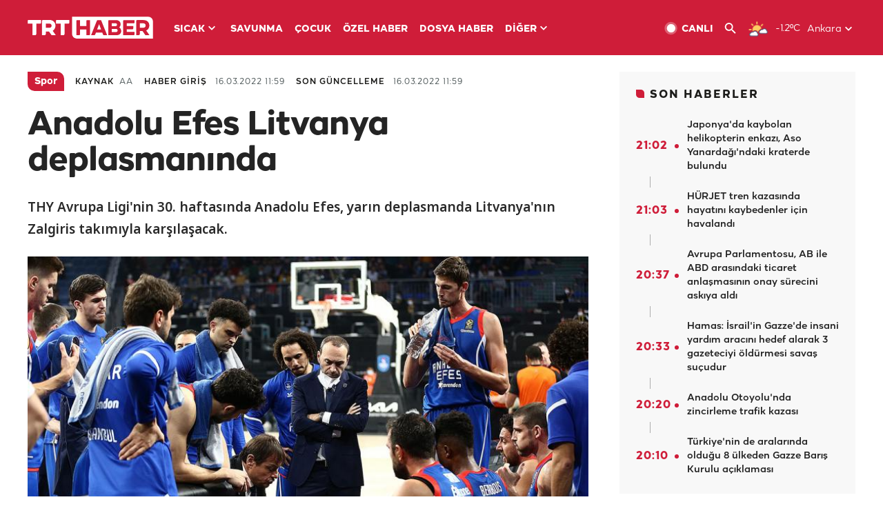

--- FILE ---
content_type: text/html; charset=UTF-8
request_url: https://istatistik.trthaber.com/service/api/get-ip-address
body_size: 54
content:
{"ip":"18.191.172.188"}

--- FILE ---
content_type: text/html; charset=utf-8
request_url: https://www.google.com/recaptcha/api2/aframe
body_size: 269
content:
<!DOCTYPE HTML><html><head><meta http-equiv="content-type" content="text/html; charset=UTF-8"></head><body><script nonce="0jZPjymFJT1JKrGIx-3oqQ">/** Anti-fraud and anti-abuse applications only. See google.com/recaptcha */ try{var clients={'sodar':'https://pagead2.googlesyndication.com/pagead/sodar?'};window.addEventListener("message",function(a){try{if(a.source===window.parent){var b=JSON.parse(a.data);var c=clients[b['id']];if(c){var d=document.createElement('img');d.src=c+b['params']+'&rc='+(localStorage.getItem("rc::a")?sessionStorage.getItem("rc::b"):"");window.document.body.appendChild(d);sessionStorage.setItem("rc::e",parseInt(sessionStorage.getItem("rc::e")||0)+1);localStorage.setItem("rc::h",'1769019209538');}}}catch(b){}});window.parent.postMessage("_grecaptcha_ready", "*");}catch(b){}</script></body></html>

--- FILE ---
content_type: text/css
request_url: https://trthaberstatic.cdn.wp.trt.com.tr/static/css/style-1270-1470.min.css?v=594
body_size: 6631
content:
@media (min-width: 1270.1px) and (max-width: 1470px){.hide-xl{display:none!important}.standard-card,.standard-card-xl{width:282px;display:flex;flex-flow:column nowrap}.standard-card .image-frame,.standard-card-xl .image-frame{width:100%;height:159px;margin-bottom:4px}.standard-card .image-frame.with-gradient,.standard-card-xl .image-frame.with-gradient,.standard-card .image-frame.with-icon,.standard-card-xl .image-frame.with-icon{position:relative}.standard-card .image-frame.with-gradient .gradient,.standard-card-xl .image-frame.with-gradient .gradient{position:absolute;top:0;left:0;width:100%;height:100%;background:#000;background:-moz-linear-gradient(0deg,#0006 0%,#fff0 100%);background:-webkit-linear-gradient(0deg,#0006 0%,#fff0 100%);background:linear-gradient(0deg,#0006 0%,#fff0 100%);filter:progid:DXImageTransform.Microsoft.gradient(startColorstr="#000000",endColorstr="#ffffff",GradientType=1)}.standard-card .image-frame.with-icon a .post-type-icon,.standard-card-xl .image-frame.with-icon a .post-type-icon{position:absolute;width:40px;height:40px;top:10px;left:10px}.standard-card .image-frame.with-icon a .play-icon,.standard-card-xl .image-frame.with-icon a .play-icon,.standard-card .image-frame.with-icon a .gallery-icon,.standard-card-xl .image-frame.with-icon a .gallery-icon{position:absolute;top:50%;left:50%;transform:translate(-50%,-50%)}.standard-card .image-frame a,.standard-card-xl .image-frame a{display:flex}.standard-card .image-frame a img.image,.standard-card-xl .image-frame a img.image,.standard-card .image-frame a video,.standard-card-xl .image-frame a video{width:100%;height:auto}.standard-card .image-frame a img.hover,.standard-card-xl .image-frame a img.hover{filter:brightness(80%)}.standard-card .text-frame,.standard-card-xl .text-frame{width:100%;height:auto}.standard-card .text-frame .category-tag,.standard-card-xl .text-frame .category-tag{display:flex;flex-flow:row nowrap;align-items:center;margin-top:12px}.standard-card .text-frame .category-tag a,.standard-card-xl .text-frame .category-tag a{font-family:TRT-Bold,sans-serif;font-size:14px;line-height:16px;color:#cf1d39}.standard-card .text-frame .category-tag a:hover,.standard-card-xl .text-frame .category-tag a:hover{text-decoration:underline}.standard-card .text-frame .category-tag a:hover .text,.standard-card-xl .text-frame .category-tag a:hover .text{text-decoration:underline}.standard-card .text-frame .category-tag i.most-popular,.standard-card-xl .text-frame .category-tag i.most-popular{float:left;display:block;width:28px;height:28px;margin:0 12px 0 0;-webkit-border-top-right-radius:9px;-webkit-border-bottom-left-radius:9px;-moz-border-radius-topright:9px;-moz-border-radius-bottomleft:9px;border-top-right-radius:9px;border-bottom-left-radius:9px;background:#cf1d39 url(../images/popular-icon.svg) center no-repeat;background-size:28px 28px}.standard-card .text-frame .category-tag .text,.standard-card-xl .text-frame .category-tag .text{float:left;display:block;width:max-content;height:auto;padding-top:8px}.standard-card .text-frame .author-frame,.standard-card-xl .text-frame .author-frame{display:flex;flex-flow:row nowrap;align-items:center;margin-top:12px}.standard-card .text-frame .author-frame .author-image-frame,.standard-card-xl .text-frame .author-frame .author-image-frame{width:32px;height:32px;overflow:hidden;margin-right:12px}.standard-card .text-frame .author-frame .author-image-frame a img,.standard-card-xl .text-frame .author-frame .author-image-frame a img{width:100%;-webkit-border-top-right-radius:8px;-webkit-border-bottom-left-radius:8px;-moz-border-radius-topright:8px;-moz-border-radius-bottomleft:8px;border-top-right-radius:8px;border-bottom-left-radius:8px}.standard-card .text-frame .author-frame .author-image-frame a img.hover,.standard-card-xl .text-frame .author-frame .author-image-frame a img.hover{filter:brightness(80%)}.standard-card .text-frame .author-frame .author-name-frame a,.standard-card-xl .text-frame .author-frame .author-name-frame a{font-family:NotoSans-Regular,sans-serif;font-size:16px;line-height:24px;color:#1d1d1b}.standard-card .text-frame .author-frame .author-name-frame a.hover,.standard-card-xl .text-frame .author-frame .author-name-frame a.hover{opacity:.8}.standard-card .text-frame .title,.standard-card-xl .text-frame .title{margin-top:12px}.standard-card .text-frame .title a,.standard-card-xl .text-frame .title a{font-family:TRT-Bold,sans-serif;font-size:18px;line-height:23px;color:#242424}.standard-card .text-frame .title a.hover,.standard-card-xl .text-frame .title a.hover{color:#cf1d39}.standard-card .text-frame .description,.standard-card-xl .text-frame .description{display:none}.standard-card .text-frame .description a.hover,.standard-card-xl .text-frame .description a.hover{opacity:.6}.standard-left-thumb-card,.standard-left-thumb-card-xl{width:894px;display:flex;flex-flow:row nowrap}.standard-left-thumb-card .image-frame,.standard-left-thumb-card-xl .image-frame{width:588px;height:331px;margin-right:24px}.standard-left-thumb-card .image-frame.with-icon,.standard-left-thumb-card-xl .image-frame.with-icon{position:relative}.standard-left-thumb-card .image-frame.with-icon a .post-type-icon,.standard-left-thumb-card-xl .image-frame.with-icon a .post-type-icon{position:absolute;width:50px;height:50px;top:10px;left:10px}.standard-left-thumb-card .image-frame.with-icon a .play-icon,.standard-left-thumb-card-xl .image-frame.with-icon a .play-icon,.standard-left-thumb-card .image-frame.with-icon a .gallery-icon,.standard-left-thumb-card-xl .image-frame.with-icon a .gallery-icon{position:absolute;top:50%;left:50%;transform:translate(-50%,-50%)}.standard-left-thumb-card .image-frame a,.standard-left-thumb-card-xl .image-frame a{display:flex}.standard-left-thumb-card .image-frame a img.image,.standard-left-thumb-card-xl .image-frame a img.image,.standard-left-thumb-card .image-frame a video,.standard-left-thumb-card-xl .image-frame a video{width:100%;height:auto}.standard-left-thumb-card .image-frame a img.hover,.standard-left-thumb-card-xl .image-frame a img.hover{filter:brightness(80%)}.standard-left-thumb-card .text-frame,.standard-left-thumb-card-xl .text-frame{width:282px;height:331px}.standard-left-thumb-card .text-frame .category-tag,.standard-left-thumb-card-xl .text-frame .category-tag{display:flex;flex-flow:row nowrap;align-items:center}.standard-left-thumb-card .text-frame .category-tag a,.standard-left-thumb-card-xl .text-frame .category-tag a{font-family:TRT-Bold,sans-serif;font-size:14px;line-height:16px;color:#cf1d39}.standard-left-thumb-card .text-frame .category-tag a:hover,.standard-left-thumb-card-xl .text-frame .category-tag a:hover{text-decoration:underline}.standard-left-thumb-card .text-frame .title,.standard-left-thumb-card-xl .text-frame .title{margin-top:12px}.standard-left-thumb-card .text-frame .title a,.standard-left-thumb-card-xl .text-frame .title a{font-family:TRT-Bold,sans-serif;font-size:24px;line-height:28px;color:#242424}.standard-left-thumb-card .text-frame .title a.hover,.standard-left-thumb-card-xl .text-frame .title a.hover{color:#cf1d39}.standard-left-thumb-card .text-frame .description,.standard-left-thumb-card-xl .text-frame .description{margin-top:12px}.standard-left-thumb-card .text-frame .description a,.standard-left-thumb-card-xl .text-frame .description a{font-family:NotoSans-Regular,sans-serif;font-size:14px;line-height:20px;color:#242424}.standard-left-thumb-card .text-frame .description a.hover,.standard-left-thumb-card-xl .text-frame .description a.hover{opacity:.6}.standard-right-thumb-card,.standard-right-thumb-card-xl{width:894px;display:flex;flex-flow:row nowrap}.standard-right-thumb-card .image-frame,.standard-right-thumb-card-xl .image-frame{width:588px;height:331px;margin-left:24px;order:2}.standard-right-thumb-card .image-frame.with-icon,.standard-right-thumb-card-xl .image-frame.with-icon{position:relative}.standard-right-thumb-card .image-frame.with-icon a .post-type-icon,.standard-right-thumb-card-xl .image-frame.with-icon a .post-type-icon{position:absolute;width:50px;height:50px;top:10px;left:10px}.standard-right-thumb-card .image-frame.with-icon a .play-icon,.standard-right-thumb-card-xl .image-frame.with-icon a .play-icon,.standard-right-thumb-card .image-frame.with-icon a .gallery-icon,.standard-right-thumb-card-xl .image-frame.with-icon a .gallery-icon{position:absolute;top:50%;left:50%;transform:translate(-50%,-50%)}.standard-right-thumb-card .image-frame a,.standard-right-thumb-card-xl .image-frame a{display:flex}.standard-right-thumb-card .image-frame a img.image,.standard-right-thumb-card-xl .image-frame a img.image,.standard-right-thumb-card .image-frame a video,.standard-right-thumb-card-xl .image-frame a video{width:100%;height:auto}.standard-right-thumb-card .image-frame a img.hover,.standard-right-thumb-card-xl .image-frame a img.hover{filter:brightness(80%)}.standard-right-thumb-card .text-frame,.standard-right-thumb-card-xl .text-frame{width:282px;height:331px;order:1}.standard-right-thumb-card .text-frame .category-tag,.standard-right-thumb-card-xl .text-frame .category-tag{display:flex;flex-flow:row nowrap;align-items:center}.standard-right-thumb-card .text-frame .category-tag a,.standard-right-thumb-card-xl .text-frame .category-tag a{font-family:TRT-Bold,sans-serif;font-size:14px;line-height:16px;color:#cf1d39}.standard-right-thumb-card .text-frame .category-tag a:hover,.standard-right-thumb-card-xl .text-frame .category-tag a:hover{text-decoration:underline}.standard-right-thumb-card .text-frame .title,.standard-right-thumb-card-xl .text-frame .title{margin-top:12px}.standard-right-thumb-card .text-frame .title a,.standard-right-thumb-card-xl .text-frame .title a{font-family:TRT-Bold,sans-serif;font-size:24px;line-height:28px;color:#242424}.standard-right-thumb-card .text-frame .title a.hover,.standard-right-thumb-card-xl .text-frame .title a.hover{color:#cf1d39}.standard-right-thumb-card .text-frame .author-frame,.standard-right-thumb-card-xl .text-frame .author-frame{display:flex;flex-flow:row nowrap;align-items:center;margin:20px 0 8px}.standard-right-thumb-card .text-frame .author-frame .author-image-frame,.standard-right-thumb-card-xl .text-frame .author-frame .author-image-frame{margin-right:16px}.standard-right-thumb-card .text-frame .author-frame .author-image-frame a img,.standard-right-thumb-card-xl .text-frame .author-frame .author-image-frame a img{width:40px;height:40px;border:1px solid #fff;-webkit-border-top-right-radius:10px;-webkit-border-bottom-left-radius:10px;-moz-border-radius-topright:10px;-moz-border-radius-bottomleft:10px;border-top-right-radius:10px;border-bottom-left-radius:10px}.standard-right-thumb-card .text-frame .author-frame .author-image-frame a img.hover,.standard-right-thumb-card-xl .text-frame .author-frame .author-image-frame a img.hover{filter:brightness(80%)}.standard-right-thumb-card .text-frame .author-frame .author-name-frame a,.standard-right-thumb-card-xl .text-frame .author-frame .author-name-frame a{font-family:NotoSans-Black,sans-serif;font-size:18px;line-height:28px;color:#fff}.standard-right-thumb-card .text-frame .author-frame .author-name-frame a.hover,.standard-right-thumb-card-xl .text-frame .author-frame .author-name-frame a.hover{opacity:.8}.standard-right-thumb-card .text-frame .description,.standard-right-thumb-card-xl .text-frame .description{margin-top:12px}.standard-right-thumb-card .text-frame .description a,.standard-right-thumb-card-xl .text-frame .description a{font-family:NotoSans-Regular,sans-serif;font-size:14px;line-height:20px;color:#242424}.standard-right-thumb-card .text-frame .description a.hover,.standard-right-thumb-card-xl .text-frame .description a.hover{opacity:.6}.special-card,.special-card-xl{width:100%;position:relative}.special-card .image-frame,.special-card-xl .image-frame{width:100%}.special-card .image-frame.with-icon a .post-type-icon,.special-card-xl .image-frame.with-icon a .post-type-icon{position:absolute;width:50px;height:50px;top:10px;left:10px}.special-card .image-frame a img.image,.special-card-xl .image-frame a img.image{width:100%;height:auto}.special-card .text-frame,.special-card-xl .text-frame{width:100%;height:auto;min-height:50%;display:flex;flex-flow:column nowrap;justify-content:flex-end;position:absolute;bottom:0;padding:0 24px 20px;background:#000;background:-moz-linear-gradient(0deg,#000f 10%,#fff0 100%);background:-webkit-linear-gradient(0deg,#000f 10%,#fff0 100%);background:linear-gradient(0deg,#000f 10%,#fff0 100%);filter:progid:DXImageTransform.Microsoft.gradient(startColorstr="#000000",endColorstr="#ffffff",GradientType=1)}.special-card .text-frame .category-tag,.special-card-xl .text-frame .category-tag{display:none;margin-bottom:8px}.special-card .text-frame .category-tag a,.special-card-xl .text-frame .category-tag a{font-family:TRT-Bold,sans-serif;font-size:14px;line-height:16px;color:#fff}.special-card .text-frame .category-tag a:hover,.special-card-xl .text-frame .category-tag a:hover{text-decoration:underline}.special-card .text-frame .title,.special-card-xl .text-frame .title{width:100%}.special-card .text-frame .title a,.special-card-xl .text-frame .title a{font-family:TRT-Bold,sans-serif;font-size:36px;line-height:40px;letter-spacing:-1px;color:#fff}.special-card .text-frame .title a:hover,.special-card-xl .text-frame .title a:hover{color:#cf1d39}.special-card .text-frame .description,.special-card-xl .text-frame .description{width:100%;margin-top:8px}.special-card .text-frame .description a,.special-card-xl .text-frame .description a{font-family:NotoSans-Regular,sans-serif;font-size:20px;line-height:28px;color:#fff}.special-card .text-frame .date,.special-card-xl .text-frame .date{font-family:NotoSans-Regular,sans-serif;font-size:16px;line-height:24px;color:#fff;width:100%;margin-top:8px}.special-hero-related-card-new,.special-hero-related-card-new-xl{display:flex;flex-flow:row nowrap;width:100%}.special-hero-related-card-new .image-frame,.special-hero-related-card-new-xl .image-frame{width:792px;height:446px;margin-right:24px;order:1}.special-hero-related-card-new .image-frame.with-icon,.special-hero-related-card-new-xl .image-frame.with-icon{position:relative}.special-hero-related-card-new .image-frame a,.special-hero-related-card-new-xl .image-frame a{display:flex}.special-hero-related-card-new .image-frame a img,.special-hero-related-card-new-xl .image-frame a img,.special-hero-related-card-new .image-frame a video,.special-hero-related-card-new-xl .image-frame a video{width:100%;height:auto}.special-hero-related-card-new .image-frame.with-icon a .post-type-icon,.special-hero-related-card-new-xl .image-frame.with-icon a .post-type-icon{position:absolute;width:60px;height:60px;top:10px;left:10px}.special-hero-related-card-new .text-frame,.special-hero-related-card-new-xl .text-frame{width:384px;height:446px;order:2;display:flex;flex-flow:column nowrap}.special-hero-related-card-new .text-frame .card-tag,.special-hero-related-card-new-xl .text-frame .card-tag{margin-bottom:8px}.special-hero-related-card-new .text-frame .card-tag a,.special-hero-related-card-new-xl .text-frame .card-tag a{width:max-content;padding:8px 12px 6px;text-align:center;-webkit-border-top-right-radius:10px;-webkit-border-bottom-left-radius:10px;-moz-border-radius-topright:10px;-moz-border-radius-bottomleft:10px;border-top-right-radius:10px;border-bottom-left-radius:10px;background-color:#cf1d39;color:#fff;font-family:TRT-Bold,sans-serif;font-size:14px;line-height:16px}.special-hero-related-card-new .text-frame .title a,.special-hero-related-card-new-xl .text-frame .title a{font-family:TRT-Bold,sans-serif;font-size:38px;line-height:38px;letter-spacing:-1px;color:#000;padding-top:10px}.special-hero-related-card-new .text-frame .title a:hover,.special-hero-related-card-new-xl .text-frame .title a:hover{color:#cf1d39}.special-hero-related-card-new .text-frame .description,.special-hero-related-card-new-xl .text-frame .description{margin-top:18px}.special-hero-related-card-new .text-frame .description a,.special-hero-related-card-new-xl .text-frame .description a{font-family:NotoSans-Regular,sans-serif;font-size:16px;line-height:24px;color:#242424}.special-hero-related-card-new .text-frame .card-contents,.special-hero-related-card-new-xl .text-frame .card-contents{display:flex;flex-flow:column nowrap;margin-top:18px;padding:14px 0;border-top:1px solid #e1e1e1;border-bottom:1px solid #e1e1e1}.special-hero-related-card-new .text-frame .card-contents a:hover .card-content .card-content-title,.special-hero-related-card-new-xl .text-frame .card-contents a:hover .card-content .card-content-title{color:#cf1d39}.special-hero-related-card-new .text-frame .card-contents a .card-content,.special-hero-related-card-new-xl .text-frame .card-contents a .card-content{display:flex;flex-flow:row nowrap;align-items:flex-start;padding-bottom:12px}.special-hero-related-card-new .text-frame .card-contents a:last-of-type .card-content,.special-hero-related-card-new-xl .text-frame .card-contents a:last-of-type .card-content{padding-bottom:0}.special-hero-related-card-new .text-frame .card-contents a .card-content .card-content-title,.special-hero-related-card-new-xl .text-frame .card-contents a .card-content .card-content-title{display:-webkit-box;-webkit-line-clamp:2;-webkit-box-orient:vertical;overflow:hidden;text-overflow:ellipsis;width:350px;height:auto;font-family:TRT-Medium,sans-serif;font-size:14px;line-height:18px;letter-spacing:-.5px;color:#000;margin-left:8px}.special-hero-related-card,.special-hero-related-card-xl{width:100%}.special-hero-related-card .card-wrapper,.special-hero-related-card-xl .card-wrapper{width:100%;height:100%;position:relative}.special-hero-related-card .card-wrapper .card-image,.special-hero-related-card-xl .card-wrapper .card-image{width:100%}.special-hero-related-card .card-wrapper .card-content-wrapper,.special-hero-related-card-xl .card-wrapper .card-content-wrapper{width:100%;height:auto;display:flex;flex-flow:column nowrap;justify-content:flex-end;position:absolute;bottom:0;padding:0 32px 32px;background:#000;background:-moz-linear-gradient(0deg,#000000d4 0%,#fff0 100%);background:-webkit-linear-gradient(0deg,#000000d4 0%,#fff0 100%);background:linear-gradient(0deg,#000000d4 0%,#fff0 100%);filter:progid:DXImageTransform.Microsoft.gradient(startColorstr="#000000",endColorstr="#ffffff",GradientType=1)}.special-hero-related-card .card-wrapper .card-content-wrapper a.tag-link,.special-hero-related-card-xl .card-wrapper .card-content-wrapper a.tag-link{width:max-content}.special-hero-related-card .card-wrapper .card-content-wrapper a .card-tag,.special-hero-related-card-xl .card-wrapper .card-content-wrapper a .card-tag{width:max-content;padding:8px 12px 6px;text-align:center;-webkit-border-top-right-radius:10px;-webkit-border-bottom-left-radius:10px;-moz-border-radius-topright:10px;-moz-border-radius-bottomleft:10px;border-top-right-radius:10px;border-bottom-left-radius:10px;background-color:#cf1d39;color:#fff;font-family:TRT-Bold,sans-serif;font-size:14px;line-height:16px;margin-bottom:4px}.special-hero-related-card .card-wrapper .card-content-wrapper a:hover .card-tag,.special-hero-related-card-xl .card-wrapper .card-content-wrapper a:hover .card-tag{background-color:#fff;color:#cf1d39}.special-hero-related-card .card-wrapper .card-content-wrapper a .special-hero-related-card-title,.special-hero-related-card-xl .card-wrapper .card-content-wrapper a .special-hero-related-card-title{width:60%;font-family:NotoSans-Black,sans-serif;font-size:36px;line-height:48px;letter-spacing:-1px;color:#fff}.special-hero-related-card .card-wrapper .card-content-wrapper a .special-hero-related-card-title.hover,.special-hero-related-card-xl .card-wrapper .card-content-wrapper a .special-hero-related-card-title.hover{opacity:.8}.special-hero-related-card .card-wrapper .card-content-wrapper a .special-hero-related-card-description,.special-hero-related-card-xl .card-wrapper .card-content-wrapper a .special-hero-related-card-description{width:60%;font-family:NotoSans-Regular,sans-serif;font-size:20px;line-height:28px;color:#fff;margin-top:20px}.special-hero-related-card .card-wrapper .card-content-wrapper a .special-hero-related-card-description.hover,.special-hero-related-card-xl .card-wrapper .card-content-wrapper a .special-hero-related-card-description.hover{opacity:.8}.special-hero-related-card .card-wrapper .card-content-wrapper .card-contents,.special-hero-related-card-xl .card-wrapper .card-content-wrapper .card-contents{display:flex;flex-flow:row nowrap;margin-top:24px}.special-hero-related-card .card-wrapper .card-content-wrapper .card-contents a .card-content,.special-hero-related-card-xl .card-wrapper .card-content-wrapper .card-contents a .card-content{display:flex;flex-flow:row nowrap;align-items:center;margin-right:8px}.special-hero-related-card .card-wrapper .card-content-wrapper .card-contents a:last-of-type .card-content,.special-hero-related-card-xl .card-wrapper .card-content-wrapper .card-contents a:last-of-type .card-content{margin-right:0}.special-hero-related-card .card-wrapper .card-content-wrapper .card-contents a .card-content .card-content-line,.special-hero-related-card-xl .card-wrapper .card-content-wrapper .card-contents a .card-content .card-content-line{width:1px;height:32px;background-color:#cf1d39;align-self:flex-start;margin-top:5px}.special-hero-related-card .card-wrapper .card-content-wrapper .card-contents a .card-content .card-content-title,.special-hero-related-card-xl .card-wrapper .card-content-wrapper .card-contents a .card-content .card-content-title{width:220px;height:auto;font-family:NotoSans-Black,sans-serif;font-size:14px;line-height:22px;letter-spacing:-.2px;color:#fff;margin-left:8px}.special-hero-related-card .card-wrapper .card-content-wrapper .card-contents a .card-content .card-content-title:hover,.special-hero-related-card-xl .card-wrapper .card-content-wrapper .card-contents a .card-content .card-content-title:hover{opacity:.8}.special-hero-related-card .card-wrapper .card-content-wrapper .card-contents a .card-content .card-content-title .type-tag,.special-hero-related-card-xl .card-wrapper .card-content-wrapper .card-contents a .card-content .card-content-title .type-tag{display:block;color:#cf1d39}.special-hero-related-card .mobile-card-contents,.special-hero-related-card-xl .mobile-card-contents{display:none}.special-hero-card,.special-hero-card-xl{width:100%}.special-hero-card .card-wrapper,.special-hero-card-xl .card-wrapper{width:100%;height:100%;position:relative}.special-hero-card .card-wrapper .card-image,.special-hero-card-xl .card-wrapper .card-image{width:100%}.special-hero-card .card-wrapper .card-content-wrapper,.special-hero-card-xl .card-wrapper .card-content-wrapper{width:100%;height:auto;display:flex;flex-flow:column nowrap;justify-content:flex-end;position:absolute;bottom:0;padding:0 32px 32px;background:#000;background:-moz-linear-gradient(0deg,#000000d4 0%,#fff0 100%);background:-webkit-linear-gradient(0deg,#000000d4 0%,#fff0 100%);background:linear-gradient(0deg,#000000d4 0%,#fff0 100%);filter:progid:DXImageTransform.Microsoft.gradient(startColorstr="#000000",endColorstr="#ffffff",GradientType=1)}.special-hero-card .card-wrapper .card-content-wrapper a.tag-link,.special-hero-card-xl .card-wrapper .card-content-wrapper a.tag-link{width:max-content}.special-hero-card .card-wrapper .card-content-wrapper a .card-tag,.special-hero-card-xl .card-wrapper .card-content-wrapper a .card-tag{width:max-content;padding:8px 12px 6px;text-align:center;-webkit-border-top-right-radius:10px;-webkit-border-bottom-left-radius:10px;-moz-border-radius-topright:10px;-moz-border-radius-bottomleft:10px;border-top-right-radius:10px;border-bottom-left-radius:10px;background-color:#cf1d39;color:#fff;font-family:TRT-Bold,sans-serif;font-size:14px;line-height:16px;margin-bottom:4px}.special-hero-card .card-wrapper .card-content-wrapper a:hover .card-tag,.special-hero-card-xl .card-wrapper .card-content-wrapper a:hover .card-tag{background-color:#fff;color:#cf1d39}.special-hero-card .card-wrapper .card-content-wrapper a .special-hero-card-title,.special-hero-card-xl .card-wrapper .card-content-wrapper a .special-hero-card-title{width:60%;font-family:NotoSans-Black,sans-serif;font-size:36px;line-height:48px;letter-spacing:-1px;color:#fff}.special-hero-card .card-wrapper .card-content-wrapper a .special-hero-card-title.hover,.special-hero-card-xl .card-wrapper .card-content-wrapper a .special-hero-card-title.hover{opacity:.8}.special-hero-card .card-wrapper .card-content-wrapper a .special-hero-card-description,.special-hero-card-xl .card-wrapper .card-content-wrapper a .special-hero-card-description{width:60%;font-family:NotoSans-Regular,sans-serif;font-size:20px;line-height:28px;color:#fff;margin-top:20px}.special-hero-card .card-wrapper .card-content-wrapper a .special-hero-card-description.hover,.special-hero-card-xl .card-wrapper .card-content-wrapper a .special-hero-card-description.hover{opacity:.8}.special-hero-card .mobile-card-contents,.special-hero-card-xl .mobile-card-contents{display:none}.sidebar-media-card,.sidebar-media-card-xl{width:342px;height:342px;overflow:hidden;position:relative;-webkit-border-top-right-radius:20px;-webkit-border-bottom-left-radius:20px;-moz-border-radius-topright:20px;-moz-border-radius-bottomleft:20px;border-top-right-radius:20px;border-bottom-left-radius:20px}.sidebar-media-card .image-frame,.sidebar-media-card-xl .image-frame{width:100%;height:100%}.sidebar-media-card .image-frame img,.sidebar-media-card-xl .image-frame img{width:auto;height:100%;margin-left:50%;-webkit-transform:translateX(-50%);-moz-transform:translateX(-50%);-ms-transform:translateX(-50%);-o-transform:translateX(-50%);transform:translateX(-50%)}.sidebar-media-card .text-frame,.sidebar-media-card-xl .text-frame{width:100%;height:auto;min-height:50%;display:flex;flex-flow:column nowrap;justify-content:flex-end;position:absolute;bottom:0;padding:0 24px 24px;background:#000;background:-moz-linear-gradient(0deg,#000f 10%,#fff0 100%);background:-webkit-linear-gradient(0deg,#000f 10%,#fff0 100%);background:linear-gradient(0deg,#000f 10%,#fff0 100%);filter:progid:DXImageTransform.Microsoft.gradient(startColorstr="#000000",endColorstr="#ffffff",GradientType=1)}.sidebar-media-card .text-frame .card-title,.sidebar-media-card-xl .text-frame .card-title{margin-bottom:10px}.sidebar-media-card .text-frame .card-title a,.sidebar-media-card-xl .text-frame .card-title a{font-family:TRT-Bold,sans-serif;font-size:24px;line-height:32px;color:#fff}.sidebar-media-card .text-frame .card-title a:hover,.sidebar-media-card-xl .text-frame .card-title a:hover{opacity:.8}.sidebar-media-card .text-frame .category-tag,.sidebar-media-card-xl .text-frame .category-tag{display:flex;flex-flow:row nowrap;align-items:center}.sidebar-media-card .text-frame .category-tag a,.sidebar-media-card-xl .text-frame .category-tag a{font-family:TRT-Regular,sans-serif;font-size:12px;line-height:16px;letter-spacing:1px;color:#fff;padding-top:1px}.sidebar-media-card .text-frame .category-tag i,.sidebar-media-card-xl .text-frame .category-tag i{float:left;display:block;width:15px;height:15px;margin:0 10px 0 0}.sidebar-media-card .text-frame .category-tag i.photo,.sidebar-media-card-xl .text-frame .category-tag i.photo{background:url(../images/photo-icon.svg) center no-repeat;background-size:15px 15px}.sidebar-media-card .text-frame .category-tag i.video,.sidebar-media-card-xl .text-frame .category-tag i.video{background:url(../images/video-icon.svg) center no-repeat;background-size:15px 15px}.media-card,.media-card-xl{width:384px;height:auto;display:flex;flex-flow:column nowrap}.media-card .image-frame,.media-card-xl .image-frame{width:100%;height:auto}.media-card .image-frame a img.image,.media-card-xl .image-frame a img.image{width:100%}.media-card .image-frame a img.hover,.media-card-xl .image-frame a img.hover{filter:brightness(80%)}.media-card .text-frame,.media-card-xl .text-frame{width:100%;height:auto;padding:16px;background-color:#cf1d39}.media-card .text-frame .title a,.media-card-xl .text-frame .title a{font-family:NotoSans-Black,sans-serif;font-size:18px;line-height:28px;color:#fff}.media-card .text-frame .title a.hover,.media-card-xl .text-frame .title a.hover{color:#cf1d39}.media-card .text-frame .date,.media-card-xl .text-frame .date{font-family:TRT-Regular,sans-serif;font-size:12px;line-height:16px;letter-spacing:1px;color:#fff;margin-top:20px}.most-read-news-widget-container .most-read-news-list{height:624px}.most-read-news-widget-container .most-read-news-list a{margin-bottom:24px}.most-read-news-widget-container .most-read-news-list a .most-read-news-row{max-height:60px}.most-read-news-widget-container .most-read-news-list a .most-read-news-row .news-title{width:226px;max-width:100%;-webkit-line-clamp:3}.last-news-widget-container{padding:16px}.last-news-widget-container .last-news-list{height:360px}.container{margin-top:24px}.container-fluid{margin-top:24px}.breaking-news-widget-container{margin-bottom:24px}.fold-widget-container .fold-widget-wrapper .special-hero-related-card{width:792px;height:446px;margin-right:24px;order:1}.fold-widget-container .fold-widget-wrapper .last-news-widget-container{width:384px;height:446px;margin-top:0;order:2}.fold-widget-container .fold-widget-wrapper .news-container{margin-top:24px}.homepage-economy-bar .economy-column .title{width:130px}.homepage-economy-bar .economy-column .title span{font-size:13px}.homepage-economy-bar .economy-column .value{width:calc(100% - 130px);font-size:13px}.headline-widget-container > .title{margin-bottom:20px}.headline-widget-container > .title a{font-size:48px;line-height:64px}.headline-widget-container > .title i{margin:13px 16px 0 0}.headline-widget-container .headline-widget-wrapper .right{width:282px}.headline-widget-container .headline-widget-wrapper .right .most-read-news-widget-container{width:282px;height:624px}.topics-widget-container{padding:44px 0 48px;margin-top:80px}.topics-widget-container > .title{font-size:48px;line-height:64px}.topics-widget-container > .title i{margin:13px 16px 0 0}.topics-widget-container .black-box{width:840px;height:670px;background-color:#1d1d1b;position:absolute;top:0;left:-48px;z-index:-1;-webkit-border-top-right-radius:25px;-webkit-border-bottom-left-radius:25px;-moz-border-radius-topright:25px;-moz-border-radius-bottomleft:25px;border-top-right-radius:25px;border-bottom-left-radius:25px}.topics-widget-container .grey-box{width:1248px;height:calc(100% - 20px);background-color:#f8f8f8;position:absolute;top:20px;left:-24px;z-index:-2;-webkit-border-top-right-radius:25px;-webkit-border-bottom-left-radius:25px;-moz-border-radius-topright:25px;-moz-border-radius-bottomleft:25px;border-top-right-radius:25px;border-bottom-left-radius:25px}.topics-widget-container .topics-widget-wrapper{display:flex;flex-flow:column nowrap}.topics-widget-container .topics-widget-wrapper .top .standard-right-thumb-card-xl{width:1200px}.topics-widget-container .topics-widget-wrapper .top .standard-right-thumb-card-xl .image-frame{width:792px;height:446px;overflow:hidden;margin-left:24px}.topics-widget-container .topics-widget-wrapper .top .standard-right-thumb-card-xl .text-frame{width:384px;height:446px;display:flex;flex-flow:column nowrap;justify-content:center}.topics-widget-container .topics-widget-wrapper .top .standard-right-thumb-card-xl .text-frame .title{margin-top:20px}.topics-widget-container .topics-widget-wrapper .top .standard-right-thumb-card-xl .text-frame .title a{font-size:36px;line-height:48px;letter-spacing:-1px;color:#fff}.topics-widget-container .topics-widget-wrapper .top .standard-right-thumb-card-xl .text-frame .title a.hover{color:#cf1d39}.topics-widget-container .topics-widget-wrapper .top .standard-right-thumb-card-xl .text-frame .description{margin-top:20px}.topics-widget-container .topics-widget-wrapper .top .standard-right-thumb-card-xl .text-frame .description a{color:#fff}.topics-widget-container .topics-widget-wrapper .bottom{margin-top:40px}.topics-widget-container .topics-widget-wrapper .bottom .news-container{display:flex;flex-flow:row nowrap;justify-content:space-between}.default-widget-container > .title,.default-widget-container .title-container .title{margin-bottom:20px}.default-widget-container > .title,.default-widget-container > .title a,.default-widget-container .title-container .title,.default-widget-container .title-container .title a{font-size:48px;line-height:64px}.default-widget-container > .title i,.default-widget-container .title-container .title i{margin:13px 16px 0 0}.default-widget-container .default-widget-wrapper .top-left,.default-widget-container .default-widget-wrapper .top-right{height:331px}.videos-widget-container{margin-top:80px;padding:44px 0 48px}.videos-widget-container > .title i,.videos-widget-container > .title-container .title i{margin:12px 16px 0 0}.videos-widget-container > .title,.videos-widget-container > .title-container .title,.videos-widget-container > .title a,.videos-widget-container > .title-container .title a{font-size:48px;line-height:64px}.videos-widget-container .red-box{width:840px;height:670px}.videos-widget-container .grey-box{width:1248px;left:-24px}.videos-widget-container .videos-widget-wrapper .top .standard-right-thumb-card-xl{width:1200px}.videos-widget-container .videos-widget-wrapper .top .standard-right-thumb-card-xl .image-frame{width:792px;height:446px;margin-left:24px}.videos-widget-container .videos-widget-wrapper .top .standard-right-thumb-card-xl .image-frame .play-icon{width:66px;height:66px}.videos-widget-container .videos-widget-wrapper .top .standard-right-thumb-card-xl .text-frame{width:384px;height:446px;display:flex;flex-flow:column nowrap;justify-content:center}.videos-widget-container .videos-widget-wrapper .top .standard-right-thumb-card-xl .text-frame .category-tag a{color:#fff}.videos-widget-container .videos-widget-wrapper .top .standard-right-thumb-card-xl .text-frame .title{margin-top:20px}.videos-widget-container .videos-widget-wrapper .top .standard-right-thumb-card-xl .text-frame .title a{font-size:36px;line-height:42px;letter-spacing:-1px;color:#fff}.videos-widget-container .videos-widget-wrapper .top .standard-right-thumb-card-xl .text-frame .title a.hover{opacity:.8}.videos-widget-container .videos-widget-wrapper .top .standard-right-thumb-card-xl .text-frame .description{margin-top:20px}.videos-widget-container .videos-widget-wrapper .top .standard-right-thumb-card-xl .text-frame .description a{color:#fff}.video-gallery-page-container .vertical-videos-widget-container{margin-bottom:64px}.vertical-videos-widget-container > .title{margin-bottom:20px}.vertical-videos-widget-container > .title i{margin:13px 16px 0 0}.vertical-videos-widget-container > .title a{font-size:48px;line-height:64px}.gallery-widget-container{padding:44px 0 32px}.gallery-widget-container > .title,.gallery-widget-container > .title-container .title{margin-bottom:16px}.gallery-widget-container > .title a,.gallery-widget-container > .title-container .title a{font-size:48px;line-height:64px}.gallery-widget-container > .title i,.gallery-widget-container > .title-container .title i{margin:14px 16px 0 0}.gallery-widget-container .yellow-box{width:840px;height:842px}.gallery-widget-container .grey-box{width:1248px;height:calc(100% + 12px);left:-24px}.gallery-widget-container .gallery-widget-wrapper > .left,.gallery-widget-container .gallery-widget-wrapper > .right{width:calc(50% - 12px);height:686px}.gallery-widget-container .gallery-widget-wrapper > .left .top,.gallery-widget-container .gallery-widget-wrapper > .left .bottom{width:100%;height:331px}.gallery-widget-container .gallery-widget-wrapper > .left .bottom .left,.gallery-widget-container .gallery-widget-wrapper > .left .bottom .right{width:calc(50% - 12px);height:331px}.gallery-widget-container .gallery-widget-wrapper > .left .bottom .left .text-frame .description a{font-size:14px;line-height:20px}.gallery-widget-container .gallery-widget-wrapper > .left .bottom .right .image-frame{height:159px}.gallery-widget-container .gallery-widget-wrapper > .right .news-container{height:686px}.interactive-widget-container .interactive-widget-wrapper .news-container .special-card-xl,.interactive-widget-container .interactive-widget-wrapper .news-container .media-card{display:block;width:calc(50% - 12px)}.two-column-external-widget-container .two-column-widget-wrapper .column .top .special-card .image-frame a .image{height:330.75px}.two-column-external-widget-container .two-column-widget-wrapper .column .bottom .standard-card .image-frame a .image{height:158.63px}.news-detail-container .left{width:813px;height:auto;margin-right:45px}.news-detail-container .left .news-content-container .news-content{width:603px}.news-detail-container .left .news-content-container .news-content .related-news .related-news-image{width:160px;height:90px}.news-detail-container .left .news-content-container .news-content .related-news .related-news-image img{max-width:none;width:100%;height:auto}.news-detail-container .left .news-content-container .news-content .related-news .related-news-title{width:calc(100% - 160px)}.news-detail-container .right{width:342px}.default-page-container > .page-title,.default-page-container .title-container > .page-title{line-height:64px;margin-bottom:32px}.default-page-container .title-container{margin-bottom:32px}.default-page-container .title-container > .page-title{margin-bottom:0!important}.default-page-container > .page-title i,.default-page-container .title-container > .page-title i{margin:13px 16px 0 0}.default-page-container .list-container > .title{font-size:48px;line-height:64px}.default-page-container .list-container .list-wrapper .row .standard-card .image-frame.with-icon a .play-icon{width:53px;height:53px}.category-page-container .top-container .top .special-hero-card,.category-page-container .top-container .top .special-hero-card-xl{width:792px;height:446px}.category-page-container .top-container .top .last-news-widget-container{width:384px;height:446px}.category-page-container .top-container .top .special-card,.category-page-container .top-container .top .special-card-xl{width:588px;height:331px}.category-page-container .top-container .top .special-card .text-frame .description,.category-page-container .top-container .top .special-card-xl .text-frame .description{display:none}.category-page-container .top-container .top .standard-right-thumb-card,.category-page-container .top-container .top .standard-right-thumb-card-xl{width:100%;height:400px}.category-page-container .top-container .top .standard-right-thumb-card .image-frame,.category-page-container .top-container .top .standard-right-thumb-card-xl .image-frame{width:712px;height:400px;margin-left:0;overflow:hidden}.category-page-container .top-container .top .standard-right-thumb-card .image-frame a,.category-page-container .top-container .top .standard-right-thumb-card-xl .image-frame a{display:contents}.category-page-container .top-container .top .standard-right-thumb-card .image-frame a img.image,.category-page-container .top-container .top .standard-right-thumb-card-xl .image-frame a img.image{width:unset;height:100%;margin-left:50%;-webkit-transform:translateX(-50%);-moz-transform:translateX(-50%);-ms-transform:translateX(-50%);-o-transform:translateX(-50%);transform:translateX(-50%)}.category-page-container .top-container .top .standard-right-thumb-card .text-frame,.category-page-container .top-container .top .standard-right-thumb-card-xl .text-frame{display:flex;flex-flow:column nowrap;justify-content:center;width:488px;height:400px}.category-page-container.category-3 .top-container .top .standard-right-thumb-card .text-frame,.category-page-container.category-3 .top-container .top .standard-right-thumb-card-xl .text-frame{padding:0 28px;background-color:#cf1d39}.category-page-container.category-4 .top-container .top .standard-right-thumb-card .text-frame,.category-page-container.category-4 .top-container .top .standard-right-thumb-card-xl .text-frame{padding:0 32px;background-color:#1d1d1b}.category-page-container .top-container .top .standard-right-thumb-card .text-frame .category-tag a,.category-page-container .top-container .top .standard-right-thumb-card-xl .text-frame .category-tag a{line-height:20px;color:#fff}.category-page-container.category-3 .top-container .top .standard-right-thumb-card .text-frame .title,.category-page-container.category-3 .top-container .top .standard-right-thumb-card-xl .text-frame .title{margin-top:0}.category-page-container .top-container .top .standard-right-thumb-card .text-frame .title a,.category-page-container .top-container .top .standard-right-thumb-card-xl .text-frame .title a{font-size:36px;line-height:48px;letter-spacing:-1px;color:#fff}.category-page-container .top-container .top .standard-right-thumb-card .text-frame .title a.hover,.category-page-container .top-container .top .standard-right-thumb-card-xl .text-frame .title a.hover{opacity:.8}.category-page-container .top-container .top .standard-right-thumb-card .text-frame .description,.category-page-container .top-container .top .standard-right-thumb-card-xl .text-frame .description{margin-top:20px}.category-page-container .top-container .top .standard-right-thumb-card .text-frame .description a,.category-page-container .top-container .top .standard-right-thumb-card-xl .text-frame .description a{font-size:16px;line-height:24px;color:#fff}.category-page-container .top-container .bottom .special-card,.category-page-container .top-container .bottom .special-card-xl{width:588px;height:330px}.category-page-container .bottom-container .left{width:894px}.category-page-container .bottom-container .left .news-container{width:870px}.category-page-container .bottom-container .left .news-container .standard-left-thumb-card,.category-page-container .bottom-container .left .news-container .standard-left-thumb-card-xl{width:870px;margin-bottom:16px}.category-page-container .bottom-container .left .news-container .standard-left-thumb-card .image-frame,.category-page-container .bottom-container .left .news-container .standard-left-thumb-card-xl .image-frame{width:282px;height:282px;margin-right:24px;overflow:hidden}.category-page-container .bottom-container .left .news-container .standard-left-thumb-card .image-frame a,.category-page-container .bottom-container .left .news-container .standard-left-thumb-card-xl .image-frame a{display:contents}.category-page-container .bottom-container .left .news-container .standard-left-thumb-card .image-frame a img.image,.category-page-container .bottom-container .left .news-container .standard-left-thumb-card-xl .image-frame a img.image{width:unset;height:100%;margin-left:50%;-webkit-transform:translateX(-50%);-moz-transform:translateX(-50%);-ms-transform:translateX(-50%);-o-transform:translateX(-50%);transform:translateX(-50%)}.category-page-container .bottom-container .left .news-container .standard-left-thumb-card .text-frame,.category-page-container .bottom-container .left .news-container .standard-left-thumb-card-xl .text-frame{width:564px;height:282px}.category-page-container .bottom-container .left .news-container .standard-left-thumb-card .text-frame .title,.category-page-container .bottom-container .left .news-container .standard-left-thumb-card-xl .text-frame .title{margin-top:0}.category-page-container .bottom-container .left .news-container .standard-left-thumb-card .text-frame .title a,.category-page-container .bottom-container .left .news-container .standard-left-thumb-card-xl .text-frame .title a{font-size:18px;line-height:28px}.category-page-container .bottom-container .right{width:306px;height:auto;padding:40px 0 0 23px;border-left:1px solid #adadad}.category-page-container .bottom-container .right .sidebar-media-card{width:282px;height:282px}.category-page-container .bottom-container .right .sidebar-editor-selected-container .editor-selected-news-list .standard-right-thumb-card .image-frame{width:68px;height:68px;overflow:hidden}.category-page-container .bottom-container .right .sidebar-editor-selected-container .editor-selected-news-list .standard-right-thumb-card .image-frame a{display:contents}.category-page-container .bottom-container .right .sidebar-editor-selected-container .editor-selected-news-list .standard-right-thumb-card .image-frame a img.image{width:unset;height:100%;margin-left:50%;-webkit-transform:translateX(-50%);-moz-transform:translateX(-50%);-ms-transform:translateX(-50%);-o-transform:translateX(-50%);transform:translateX(-50%)}.category-page-container .bottom-container .right .sidebar-editor-selected-container .editor-selected-news-list .standard-right-thumb-card .text-frame{width:202px}.category-page-container .media-news-container .media-cards-wrap li{width:384px}.live-page-container .top-container .left{width:894px;height:503px}.live-page-container .top-container .right{width:282px;height:503px}.live-page-container .top-container .right .live-info{height:180px;margin-bottom:12px}.live-page-container .top-container .right .live-info .info .title{font-size:28px;line-height:40px;-webkit-line-clamp:1}.live-page-container .top-container .right .schedule-list{height:263px}.live-page-container .top-container .right .schedule-list .list{height:195px}.live-page-container .top-container .right .live-blog{height:455px}.live-page-container .top-container .right .live-blog .live-info{height:auto;padding-top:20px;margin-bottom:24px}.live-page-container .top-container .right .live-blog .live-info .tag{margin-bottom:12px}.live-page-container .bottom-container .programs-container .bottom .standard-card{width:588px}.live-page-container .bottom-container .programs-container .bottom .standard-card .image-frame{height:331px}.epg-page-container .content-container .left{width:815px;margin-right:51px}.epg-page-container .content-container .right{width:282px;padding-left:51px}.gallery-page-container .top-container .main-gallery-container .main-gallery-image-frame{height:720px}.gallery-page-container .top-container .main-gallery-container .main-gallery-content-wrapper{width:486px}.gallery-page-container .top-container .main-gallery-container .main-gallery-content-wrapper .page-title{margin-bottom:56px}.gallery-page-container .top-container .main-gallery-container .main-gallery-content-wrapper .main-gallery-title a{font-size:42px;line-height:52px;-webkit-line-clamp:2}.gallery-page-container .top-container .main-gallery-container .main-gallery-content-wrapper .main-gallery-description a{font-size:16px;line-height:24px}.gallery-page-container .top-container .main-gallery-container .last-galleries-container .last-galleries-wrapper .last-gallery-container{width:282px;height:252px}.gallery-page-container .top-container .main-gallery-container .last-galleries-container .last-galleries-wrapper .last-gallery-container .left{width:50px}.gallery-page-container .bottom-container .category-galleries-container{margin-top:80px}.gallery-page-container .bottom-container .category-galleries-container .content-row .content-row-wrapper .standard-card{margin-right:24px}.tag-galleries-container .top-container .main-gallery-container .main-gallery-content-wrapper,.tag-videos-container .top-container .main-gallery-container .main-gallery-content-wrapper{width:1200px!important}.tag-galleries-container .top-container .main-gallery-container .main-gallery-content-wrapper .main-gallery-title,.tag-galleries-container .top-container .main-gallery-container .main-gallery-content-wrapper .main-gallery-description,.tag-videos-container .top-container .main-gallery-container .main-gallery-content-wrapper .main-gallery-title,.tag-videos-container .top-container .main-gallery-container .main-gallery-content-wrapper .main-gallery-description{width:486px!important}.gallery-category-page-container .top-container .videos-widget-container{padding:64px 0 35px}.gallery-category-page-container .top-container .videos-widget-container .grey-box{height:936px}.gallery-category-page-container.photo-gallery-category-page-container .top-container .videos-widget-container .yellow-box{width:840px;height:670px;top:24px;left:-48px}.gallery-category-page-container.video-gallery-category-page-container .top-container .videos-widget-container .red-box{top:24px}.gallery-category-page-container.photo-gallery-category-page-container .top-container .videos-widget-container > .title,.gallery-category-page-container.photo-gallery-category-page-container .top-container .videos-widget-container .videos-widget-wrapper .top .standard-right-thumb-card-xl .text-frame .category-tag a,.gallery-category-page-container.photo-gallery-category-page-container .top-container .videos-widget-container .videos-widget-wrapper .top .standard-right-thumb-card-xl .text-frame .title a,.gallery-category-page-container.photo-gallery-category-page-container .top-container .videos-widget-container .videos-widget-wrapper .top .standard-right-thumb-card-xl .text-frame .description a,.gallery-category-page-container.photo-gallery-category-page-container .top-container .videos-widget-container .videos-widget-wrapper .top .standard-right-thumb-card-xl .text-frame .date{color:#1d1d1b}.gallery-category-page-container.photo-gallery-category-page-container .top-container .videos-widget-container .videos-widget-wrapper .top .standard-right-thumb-card-xl .image-frame .gallery-icon{width:66px;height:66px}.gallery-category-page-container .bottom-container .default-widget-container .default-widget-wrapper .top-left .standard-left-thumb-card-xl .image-frame.with-icon a .play-icon{width:66px;height:66px}.gallery-category-page-container .bottom-container .default-widget-container .default-widget-wrapper .top-right .standard-card-xl .image-frame.with-icon a .play-icon,.gallery-category-page-container .bottom-container .default-widget-container .default-widget-wrapper .bottom .standard-card-xl .image-frame.with-icon a .play-icon{width:40px;height:40px}.gallery-category-page-container .bottom-container .default-widget-container .default-widget-wrapper .top-left .standard-left-thumb-card-xl .text-frame .title{margin-top:0}.gallery-category-page-container .top-container .videos-widget-container .bottom .news-container .standard-card .text-frame .title a,.gallery-category-page-container .bottom-container .default-widget-container > .title,.gallery-category-page-container .bottom-container .default-widget-container .default-widget-wrapper .top-left .standard-left-thumb-card-xl .text-frame .title a,.gallery-category-page-container .bottom-container .default-widget-container .default-widget-wrapper .top-left .standard-left-thumb-card-xl .text-frame .description a,.gallery-category-page-container .bottom-container .default-widget-container .default-widget-wrapper .top-right .standard-card-xl .text-frame .title a,.gallery-category-page-container .bottom-container .default-widget-container .default-widget-wrapper .bottom .standard-card-xl .text-frame .title a,.gallery-category-page-container .bottom-container .gallery-category-galleries-container .gallery-category-galleries-wrapper .standard-card .text-frame .title a,.gallery-page-container .bottom-container .gallery-list-container .gallery-list-wrapper .standard-card .text-frame .title a{color:#fff}.gallery-category-page-container .top-container .videos-widget-container .bottom .news-container .standard-card .text-frame .title a.hover,.gallery-category-page-container .bottom-container .default-widget-container .default-widget-wrapper .top-left .standard-left-thumb-card-xl .text-frame .title a.hover,.gallery-category-page-container .bottom-container .default-widget-container .default-widget-wrapper .top-right .standard-card-xl .text-frame .title a.hover,.gallery-category-page-container .bottom-container .default-widget-container .default-widget-wrapper .bottom .standard-card-xl .text-frame .title a.hover,.gallery-category-page-container .bottom-container .gallery-category-galleries-container .gallery-category-galleries-wrapper .standard-card .text-frame .title a.hover,.gallery-page-container .bottom-container .gallery-list-container .gallery-list-wrapper .standard-card .text-frame .title a.hover{color:#cf1d39}.gallery-category-page-container .top-container .videos-widget-container .bottom .news-container .standard-card .text-frame .date,.gallery-category-page-container .bottom-container .default-widget-container .default-widget-wrapper .top-left .standard-left-thumb-card-xl .text-frame .date,.gallery-category-page-container .bottom-container .default-widget-container .default-widget-wrapper .top-right .standard-card-xl .text-frame .date,.gallery-category-page-container .bottom-container .default-widget-container .default-widget-wrapper .bottom .standard-card-xl .text-frame .date,.gallery-category-page-container .bottom-container .gallery-category-galleries-container .gallery-category-galleries-wrapper .standard-card .text-frame .date,.gallery-page-container .bottom-container .gallery-list-container .gallery-list-wrapper .standard-card .text-frame .date{color:#adadad}.gallery-page-container .bottom-container .gallery-list-container,.gallery-category-page-container .bottom-container .gallery-category-galleries-container{margin-top:64px}.gallery-page-container .bottom-container .gallery-list-container > .title,.gallery-page-container .bottom-container .gallery-list-container .title-container > .title,.gallery-category-page-container .bottom-container .gallery-category-galleries-container > .title,.gallery-category-page-container .bottom-container .gallery-category-galleries-container .title-container > .title{font-family:TRT-Bold,sans-serif;font-size:48px;line-height:64px;letter-spacing:-1px;margin-bottom:24px}.gallery-page-container .bottom-container .gallery-list-container .title-container,.gallery-category-page-container .bottom-container .gallery-category-galleries-container .title-container{margin-bottom:24px}.gallery-page-container .bottom-container .gallery-list-container .title-container > .title,.gallery-category-page-container .bottom-container .gallery-category-galleries-container .title-container > .title{margin-bottom:0!important}.gallery-page-container .bottom-container .gallery-list-container .gallery-list-wrapper .standard-card .image-frame.with-icon a .play-icon,.gallery-category-page-container .bottom-container .gallery-category-galleries-container .gallery-category-galleries-wrapper .standard-card .image-frame.with-icon a .play-icon{width:53px;height:53px}.video-detail-page-container .top-container{padding-top:32px}.video-detail-page-container .top-container .next-videos-container .next-videos-wrapper a .next-video{width:588px;height:148px}.video-detail-page-container .top-container .next-videos-container .next-videos-wrapper a .next-video .text-frame{width:294px}.video-detail-page-container .bottom-container .recent-videos-container .content-row .content-row-wrapper .standard-card .image-frame.with-icon a .play-icon{width:53px;height:53px}.video-detail-page-container .bottom-container .most-view-videos-container{margin-top:40px}.video-detail-page-container .bottom-container .most-view-videos-container .content-row .content-row-wrapper .standard-card:first-of-type{width:588px}.video-detail-page-container .bottom-container .most-view-videos-container .content-row .content-row-wrapper .standard-card:first-of-type .image-frame{width:588px;height:331px}.vertical-video-detail-page-container .bottom-container .recent-videos-container .content-row .content-row-wrapper .standard-card .image-frame{height:auto}.photo-gallery-detail-page-container .gallery-detail-container .top-container .main-photo-container{height:810px}.photo-gallery-detail-page-container .gallery-detail-container .top-container .main-photo-container .main-photo-content-wrapper .main-photo{height:810px}.photo-gallery-detail-page-container .gallery-detail-container .top-container .main-photo-container .main-photo-content-wrapper{height:810px}.photo-gallery-detail-page-container .gallery-detail-container .top-container .main-photo-container .main-photo-content-wrapper .main-photo-time-source-description-container{position:absolute;bottom:40px}.photo-gallery-detail-page-container .gallery-detail-container .bottom-container .gallery-photo-container .text-frame .counter{width:180px}.photo-gallery-detail-page-container .gallery-detail-container .bottom-container .gallery-photo-container .text-frame .title-description-container{width:calc(100% - 204px)}.podcasts-page-container .top-container{padding:32px 0}.podcasts-page-container .top-container .page-title{font-size:48px;line-height:64px;letter-spacing:-1px;margin-bottom:32px}.podcasts-page-container .top-container .page-title i{width:32px;height:32px;margin:13px 16px 0 0;-webkit-border-top-right-radius:10px;-webkit-border-bottom-left-radius:10px;-moz-border-radius-topright:10px;-moz-border-radius-bottomleft:10px;border-top-right-radius:10px;border-bottom-left-radius:10px}.podcasts-page-container .top-container .main-podcast-container .podcast-title{margin-top:24px}.podcasts-page-container .top-container .main-podcast-container .podcast-title a{font-size:36px;line-height:48px;letter-spacing:-1px}.podcasts-page-container .top-container .main-podcast-container .podcast-description{margin-top:16px}.podcasts-page-container .top-container .main-podcast-container .podcast-description a{font-size:20px;line-height:28px}.podcasts-page-container .top-container .main-podcast-container .podcast-date{margin-top:16px}.podcasts-page-container .top-container .main-podcast-container .podcast-author-wrapper{margin-top:16px}.podcasts-page-container .bottom-container .podcast-list-container{margin-top:64px}.podcasts-page-container .bottom-container .podcast-list-container > .title{font-size:48px;line-height:64px;letter-spacing:-1px;margin-bottom:24px}.podcasts-page-container .bottom-container .podcast-list-container > .title i{width:32px;height:32px;margin:13px 16px 0 0;-webkit-border-top-right-radius:10px;-webkit-border-bottom-left-radius:10px;-moz-border-radius-topright:10px;-moz-border-radius-bottomleft:10px;border-top-right-radius:10px;border-bottom-left-radius:10px}.podcasts-page-container .bottom-container .podcast-list-container .podcast-list-wrapper .row .standard-card .image-frame.with-icon a .play-icon{width:53px;height:53px}.author-post-page-container .top-container .author-info-container .author-info-wrapper .author-name-email-wrapper .author-name-title{font-size:48px;line-height:64px}.author-vertical-videos-container .bottom-container .gallery-list-container .gallery-list-wrapper .row .standard-card .image-frame{height:auto}.breaking-news-page-container .left{width:813px;margin-right:45px}.breaking-news-page-container .left .last-news-container .standard-card{width:150.6px;margin-right:15px;margin-bottom:24px}.breaking-news-page-container .right{width:342px}.weather-page-container .top .top-row .search-form,.weather-page-container .bottom .left{width:813px;margin-right:45px}.weather-page-container .top .top-row .city-list-container,.weather-page-container .bottom .right{width:342px}.program-episodes-page-container .top-container .top .standard-left-thumb-card,.program-episodes-page-container .top-container .top .standard-left-thumb-card-xl{width:100%}.program-episodes-page-container .top-container .top .standard-left-thumb-card .image-frame img.image,.program-episodes-page-container .top-container .top .standard-left-thumb-card-xl .image-frame img.image{width:100%;height:auto}.program-episodes-page-container .top-container .top .standard-left-thumb-card .image-frame iframe,.program-episodes-page-container .top-container .top .standard-left-thumb-card-xl .image-frame iframe{width:588px;height:330px}.program-episodes-page-container .top-container .top .standard-left-thumb-card .text-frame,.program-episodes-page-container .top-container .top .standard-left-thumb-card-xl .text-frame{width:588px}.sidebar .last-news-widget-container,.sidebar .most-read-news-widget-container,.sidebar .banner,.sidebar .sidebar-media-card,.sidebar .sidebar-editor-selected-container{margin-bottom:32px}.sidebar .banner{width:100%;height:auto}.sidebar .banner img{width:100%}.sidebar .most-read-news-widget-container .most-read-news-list{height:auto}.sidebar .last-news-widget-container{padding:24px}.sidebar .last-news-widget-container .last-news-list{height:auto}.sidebar .last-news-widget-container .last-news-list a .last-news-row{height:auto;max-height:80px}.sidebar .last-news-widget-container .last-news-list a .last-news-row .news-title{-webkit-line-clamp:4}.sidebar .sidebar-editor-selected-container{width:100%;height:auto}.sidebar .sidebar-editor-selected-container > .title{font-family:TRT-Bold,sans-serif;font-size:16px;line-height:24px;letter-spacing:2px;color:#1d1d1b;margin-bottom:24px}.sidebar .sidebar-editor-selected-container > .title i{float:left;display:block;width:12px;height:12px;margin:5px 8px 0 0;background-color:#cf1d39;-webkit-border-top-right-radius:5px;-webkit-border-bottom-left-radius:5px;-moz-border-radius-topright:5px;-moz-border-radius-bottomleft:5px;border-top-right-radius:5px;border-bottom-left-radius:5px}.sidebar .sidebar-editor-selected-container .editor-selected-news-list{width:100%;height:auto;display:flex;flex-flow:column nowrap}.sidebar .sidebar-editor-selected-container .editor-selected-news-list .standard-right-thumb-card{width:100%;height:auto;margin-bottom:24px}.sidebar .sidebar-editor-selected-container .editor-selected-news-list .standard-right-thumb-card:last-of-type{margin-bottom:0}.sidebar .sidebar-editor-selected-container .editor-selected-news-list .standard-right-thumb-card .image-frame{width:120px;height:68px;margin-left:12px}.sidebar .sidebar-editor-selected-container .editor-selected-news-list .standard-right-thumb-card .image-frame a img.image{width:100%}.sidebar .sidebar-editor-selected-container .editor-selected-news-list .standard-right-thumb-card .text-frame{width:calc(100% - 132px);height:auto}.sidebar .sidebar-editor-selected-container .editor-selected-news-list .standard-right-thumb-card .text-frame .title{margin-top:0}.sidebar .sidebar-editor-selected-container .editor-selected-news-list .standard-right-thumb-card .text-frame .title a{font-family:NotoSans-Black,sans-serif;font-size:14px;line-height:20px;color:#242424}.sidebar .sidebar-editor-selected-container .editor-selected-news-list .standard-right-thumb-card .text-frame .title a.hover{color:#cf1d39}.sidebar .sidebar-read-list-container{width:inherit;height:auto}.sidebar .sidebar-read-list-container.sticky{position:fixed;top:100px}.sidebar .sidebar-read-list-container > .title{font-family:TRT-Bold,sans-serif;font-size:16px;line-height:24px;letter-spacing:2px;color:#1d1d1b;margin-bottom:24px}.sidebar .sidebar-read-list-container > .title i{float:left;display:block;width:12px;height:12px;margin:5px 8px 0 0;background-color:#cf1d39;-webkit-border-top-right-radius:5px;-webkit-border-bottom-left-radius:5px;-moz-border-radius-topright:5px;-moz-border-radius-bottomleft:5px;border-top-right-radius:5px;border-bottom-left-radius:5px}.sidebar .sidebar-read-list-container .read-list-news-list{width:100%;height:370px;display:flex;flex-flow:column nowrap;overflow:hidden}.sidebar .sidebar-read-list-container .read-list-news-list .read-list-progress-bar-container{width:100%;height:2px;margin-bottom:24px}.sidebar .sidebar-read-list-container .read-list-news-list .read-list-progress-bar-container .read-list-progress-bar{width:0;height:2px;background-color:#cf1d39}.sidebar .sidebar-read-list-container .read-list-news-list .standard-left-thumb-card{width:fit-content;height:auto;margin-bottom:24px;align-items:center}.sidebar .sidebar-read-list-container .read-list-news-list .standard-left-thumb-card:last-of-type{margin-bottom:0}.sidebar .sidebar-read-list-container .read-list-news-list .standard-left-thumb-card .image-frame{width:120px;height:68px;margin-right:12px}.sidebar .sidebar-read-list-container .read-list-news-list .standard-left-thumb-card .image-frame a img.image{width:100%}.sidebar .sidebar-read-list-container .read-list-news-list .standard-left-thumb-card .text-frame{width:calc(100% - 132px);height:auto}.sidebar .sidebar-read-list-container .read-list-news-list .standard-left-thumb-card .text-frame .title{margin-top:0}.sidebar .sidebar-read-list-container .read-list-news-list .standard-left-thumb-card .text-frame .title a{font-family:TRT-Bold,sans-serif;font-size:14px;line-height:20px;color:#242424}.sidebar .sidebar-read-list-container .read-list-news-list .standard-left-thumb-card .text-frame .title a.hover{color:#cf1d39}.sidebar .sidebar-ads-container{display:flex;width:100%;height:auto;margin-bottom:32px;justify-content:center}.footer{width:100%;height:auto;background-color:#101010;text-align:center;padding:64px 0 98px;margin-top:64px}.footer .logo{width:183px;height:32px;margin-bottom:24px}.footer .footer-menu-container{display:block;width:max-content;margin:0 auto 24px}.footer .footer-menu-container ul.footer-menu{list-style:none;display:flex}.footer .footer-menu-container ul.footer-menu li{float:left}.footer .footer-menu-container ul.footer-menu li a{color:#fff;font-family:TRT-Bold,sans-serif;font-size:14px;line-height:20px;padding:0 12.5px}.footer .footer-social-container{display:block;width:max-content;margin:0 auto 24px}.footer .footer-social-container ul.footer-social-links{list-style:none;display:flex}.footer .footer-social-container ul.footer-social-links li{float:left}.footer .footer-social-container ul.footer-social-links li a{margin:0 16px}.footer .footer-social-container ul.footer-social-links li a span{display:block;width:40px;height:40px;-webkit-border-radius:40px;-moz-border-radius:40px;border-radius:40px}.footer .footer-social-container ul.footer-social-links li a span.nsosyal{background:url(../images/nsosyal-icon.svg) no-repeat center #475152;background-size:14px}.footer .footer-social-container ul.footer-social-links li a span.whatsapp{background:url(../images/whatsapp-icon.svg) no-repeat center #475152;background-size:17px}.footer .footer-social-container ul.footer-social-links li a span.facebook{background:url(../images/facebook-icon.svg) no-repeat center #475152;background-size:8px}.footer .footer-social-container ul.footer-social-links li a span.twitter{background:url(../images/new-twitter-icon.svg) no-repeat center #475152;background-size:15px}.footer .footer-social-container ul.footer-social-links li a span.instagram{background:url(../images/instagram-icon.svg) no-repeat center #475152;background-size:15px}.footer .footer-social-container ul.footer-social-links li a span.youtube{background:url(../images/youtube-icon.svg) no-repeat center #475152;background-size:17px}.footer .text{text-align:center;color:#adadad;font-family:NotoSans-Medium,sans-serif;font-size:14px;line-height:20px;margin:0 16px 24px}ul.footer-sub-menu{list-style:none;display:flex;flex-flow:column nowrap;width:max-content;margin:0 auto}ul.footer-sub-menu li a{color:#adadad;font-family:NotoSans-Medium,sans-serif;font-size:14px;line-height:20px;margin:5px 0;text-decoration:underline}.cookie-policy-container .cookie-policy-wrapper{max-width:1200px}.cookie-policy-container .cookie-policy-wrapper .cookie-policy-text{width:calc(100% - 95px);font-size:16px;line-height:80px}.cookie-policy-container .cookie-policy-wrapper .accept-button{width:95px;font-size:16px}}

--- FILE ---
content_type: application/javascript; charset=utf-8
request_url: https://fundingchoicesmessages.google.com/f/AGSKWxXVtfiO90y0kwDAAyy0T-NArYVWcVCioIj2w9Da3fzmdwCSP_xkWW1WNRLcZTMhXwt8t-_kKwtOl6K0ZS9vjBF4HYuKQOMCCSOsBOAk5e9OgLyRX7x19HuRcePWArRp7CwpwArsd8n3RuP0ddoQ49j-teovCEhor9nB6YinapMmKoYfsOIjtmBR9109/_/ads/leaderboard./c_ad.aspx?/advph./yahooadsobject./adbuddy.
body_size: -1289
content:
window['50a5a7ef-6564-4875-a42a-82d4331321eb'] = true;